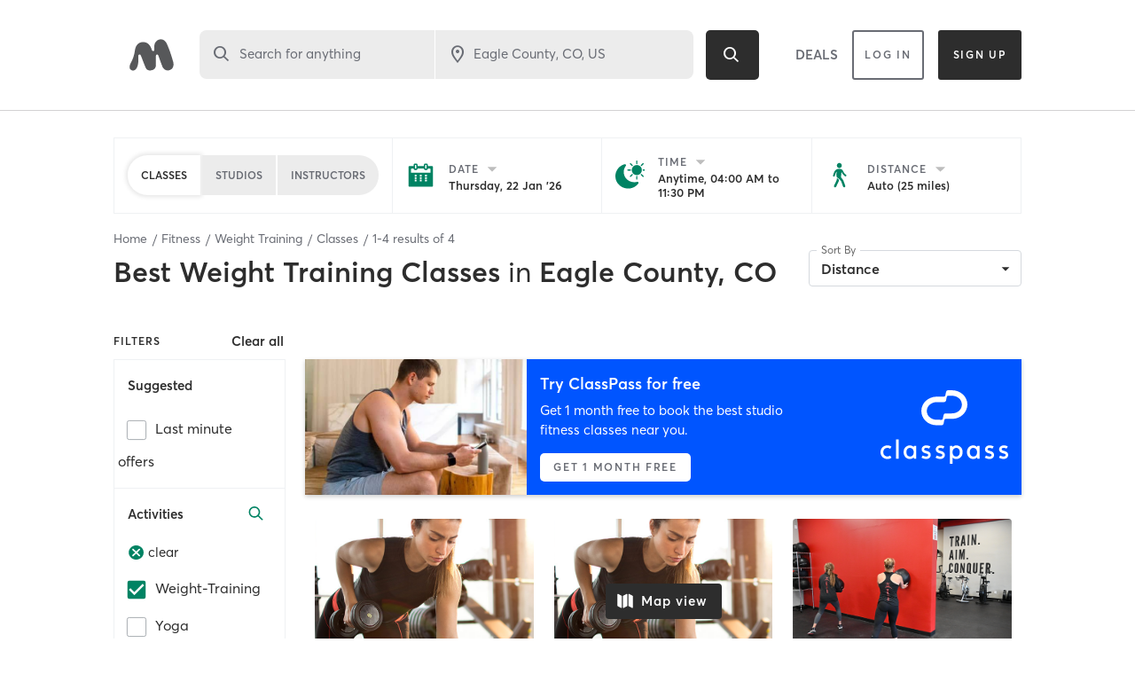

--- FILE ---
content_type: text/html; charset=utf-8
request_url: https://www.google.com/recaptcha/api2/anchor?ar=1&k=6Le95awUAAAAAIXSP9TcpPEng7Y6GdSkt7n46bAR&co=aHR0cHM6Ly93d3cubWluZGJvZHlvbmxpbmUuY29tOjQ0Mw..&hl=en&type=image&v=PoyoqOPhxBO7pBk68S4YbpHZ&theme=light&size=invisible&badge=bottomright&anchor-ms=20000&execute-ms=30000&cb=1sw83pgg4vx8
body_size: 49557
content:
<!DOCTYPE HTML><html dir="ltr" lang="en"><head><meta http-equiv="Content-Type" content="text/html; charset=UTF-8">
<meta http-equiv="X-UA-Compatible" content="IE=edge">
<title>reCAPTCHA</title>
<style type="text/css">
/* cyrillic-ext */
@font-face {
  font-family: 'Roboto';
  font-style: normal;
  font-weight: 400;
  font-stretch: 100%;
  src: url(//fonts.gstatic.com/s/roboto/v48/KFO7CnqEu92Fr1ME7kSn66aGLdTylUAMa3GUBHMdazTgWw.woff2) format('woff2');
  unicode-range: U+0460-052F, U+1C80-1C8A, U+20B4, U+2DE0-2DFF, U+A640-A69F, U+FE2E-FE2F;
}
/* cyrillic */
@font-face {
  font-family: 'Roboto';
  font-style: normal;
  font-weight: 400;
  font-stretch: 100%;
  src: url(//fonts.gstatic.com/s/roboto/v48/KFO7CnqEu92Fr1ME7kSn66aGLdTylUAMa3iUBHMdazTgWw.woff2) format('woff2');
  unicode-range: U+0301, U+0400-045F, U+0490-0491, U+04B0-04B1, U+2116;
}
/* greek-ext */
@font-face {
  font-family: 'Roboto';
  font-style: normal;
  font-weight: 400;
  font-stretch: 100%;
  src: url(//fonts.gstatic.com/s/roboto/v48/KFO7CnqEu92Fr1ME7kSn66aGLdTylUAMa3CUBHMdazTgWw.woff2) format('woff2');
  unicode-range: U+1F00-1FFF;
}
/* greek */
@font-face {
  font-family: 'Roboto';
  font-style: normal;
  font-weight: 400;
  font-stretch: 100%;
  src: url(//fonts.gstatic.com/s/roboto/v48/KFO7CnqEu92Fr1ME7kSn66aGLdTylUAMa3-UBHMdazTgWw.woff2) format('woff2');
  unicode-range: U+0370-0377, U+037A-037F, U+0384-038A, U+038C, U+038E-03A1, U+03A3-03FF;
}
/* math */
@font-face {
  font-family: 'Roboto';
  font-style: normal;
  font-weight: 400;
  font-stretch: 100%;
  src: url(//fonts.gstatic.com/s/roboto/v48/KFO7CnqEu92Fr1ME7kSn66aGLdTylUAMawCUBHMdazTgWw.woff2) format('woff2');
  unicode-range: U+0302-0303, U+0305, U+0307-0308, U+0310, U+0312, U+0315, U+031A, U+0326-0327, U+032C, U+032F-0330, U+0332-0333, U+0338, U+033A, U+0346, U+034D, U+0391-03A1, U+03A3-03A9, U+03B1-03C9, U+03D1, U+03D5-03D6, U+03F0-03F1, U+03F4-03F5, U+2016-2017, U+2034-2038, U+203C, U+2040, U+2043, U+2047, U+2050, U+2057, U+205F, U+2070-2071, U+2074-208E, U+2090-209C, U+20D0-20DC, U+20E1, U+20E5-20EF, U+2100-2112, U+2114-2115, U+2117-2121, U+2123-214F, U+2190, U+2192, U+2194-21AE, U+21B0-21E5, U+21F1-21F2, U+21F4-2211, U+2213-2214, U+2216-22FF, U+2308-230B, U+2310, U+2319, U+231C-2321, U+2336-237A, U+237C, U+2395, U+239B-23B7, U+23D0, U+23DC-23E1, U+2474-2475, U+25AF, U+25B3, U+25B7, U+25BD, U+25C1, U+25CA, U+25CC, U+25FB, U+266D-266F, U+27C0-27FF, U+2900-2AFF, U+2B0E-2B11, U+2B30-2B4C, U+2BFE, U+3030, U+FF5B, U+FF5D, U+1D400-1D7FF, U+1EE00-1EEFF;
}
/* symbols */
@font-face {
  font-family: 'Roboto';
  font-style: normal;
  font-weight: 400;
  font-stretch: 100%;
  src: url(//fonts.gstatic.com/s/roboto/v48/KFO7CnqEu92Fr1ME7kSn66aGLdTylUAMaxKUBHMdazTgWw.woff2) format('woff2');
  unicode-range: U+0001-000C, U+000E-001F, U+007F-009F, U+20DD-20E0, U+20E2-20E4, U+2150-218F, U+2190, U+2192, U+2194-2199, U+21AF, U+21E6-21F0, U+21F3, U+2218-2219, U+2299, U+22C4-22C6, U+2300-243F, U+2440-244A, U+2460-24FF, U+25A0-27BF, U+2800-28FF, U+2921-2922, U+2981, U+29BF, U+29EB, U+2B00-2BFF, U+4DC0-4DFF, U+FFF9-FFFB, U+10140-1018E, U+10190-1019C, U+101A0, U+101D0-101FD, U+102E0-102FB, U+10E60-10E7E, U+1D2C0-1D2D3, U+1D2E0-1D37F, U+1F000-1F0FF, U+1F100-1F1AD, U+1F1E6-1F1FF, U+1F30D-1F30F, U+1F315, U+1F31C, U+1F31E, U+1F320-1F32C, U+1F336, U+1F378, U+1F37D, U+1F382, U+1F393-1F39F, U+1F3A7-1F3A8, U+1F3AC-1F3AF, U+1F3C2, U+1F3C4-1F3C6, U+1F3CA-1F3CE, U+1F3D4-1F3E0, U+1F3ED, U+1F3F1-1F3F3, U+1F3F5-1F3F7, U+1F408, U+1F415, U+1F41F, U+1F426, U+1F43F, U+1F441-1F442, U+1F444, U+1F446-1F449, U+1F44C-1F44E, U+1F453, U+1F46A, U+1F47D, U+1F4A3, U+1F4B0, U+1F4B3, U+1F4B9, U+1F4BB, U+1F4BF, U+1F4C8-1F4CB, U+1F4D6, U+1F4DA, U+1F4DF, U+1F4E3-1F4E6, U+1F4EA-1F4ED, U+1F4F7, U+1F4F9-1F4FB, U+1F4FD-1F4FE, U+1F503, U+1F507-1F50B, U+1F50D, U+1F512-1F513, U+1F53E-1F54A, U+1F54F-1F5FA, U+1F610, U+1F650-1F67F, U+1F687, U+1F68D, U+1F691, U+1F694, U+1F698, U+1F6AD, U+1F6B2, U+1F6B9-1F6BA, U+1F6BC, U+1F6C6-1F6CF, U+1F6D3-1F6D7, U+1F6E0-1F6EA, U+1F6F0-1F6F3, U+1F6F7-1F6FC, U+1F700-1F7FF, U+1F800-1F80B, U+1F810-1F847, U+1F850-1F859, U+1F860-1F887, U+1F890-1F8AD, U+1F8B0-1F8BB, U+1F8C0-1F8C1, U+1F900-1F90B, U+1F93B, U+1F946, U+1F984, U+1F996, U+1F9E9, U+1FA00-1FA6F, U+1FA70-1FA7C, U+1FA80-1FA89, U+1FA8F-1FAC6, U+1FACE-1FADC, U+1FADF-1FAE9, U+1FAF0-1FAF8, U+1FB00-1FBFF;
}
/* vietnamese */
@font-face {
  font-family: 'Roboto';
  font-style: normal;
  font-weight: 400;
  font-stretch: 100%;
  src: url(//fonts.gstatic.com/s/roboto/v48/KFO7CnqEu92Fr1ME7kSn66aGLdTylUAMa3OUBHMdazTgWw.woff2) format('woff2');
  unicode-range: U+0102-0103, U+0110-0111, U+0128-0129, U+0168-0169, U+01A0-01A1, U+01AF-01B0, U+0300-0301, U+0303-0304, U+0308-0309, U+0323, U+0329, U+1EA0-1EF9, U+20AB;
}
/* latin-ext */
@font-face {
  font-family: 'Roboto';
  font-style: normal;
  font-weight: 400;
  font-stretch: 100%;
  src: url(//fonts.gstatic.com/s/roboto/v48/KFO7CnqEu92Fr1ME7kSn66aGLdTylUAMa3KUBHMdazTgWw.woff2) format('woff2');
  unicode-range: U+0100-02BA, U+02BD-02C5, U+02C7-02CC, U+02CE-02D7, U+02DD-02FF, U+0304, U+0308, U+0329, U+1D00-1DBF, U+1E00-1E9F, U+1EF2-1EFF, U+2020, U+20A0-20AB, U+20AD-20C0, U+2113, U+2C60-2C7F, U+A720-A7FF;
}
/* latin */
@font-face {
  font-family: 'Roboto';
  font-style: normal;
  font-weight: 400;
  font-stretch: 100%;
  src: url(//fonts.gstatic.com/s/roboto/v48/KFO7CnqEu92Fr1ME7kSn66aGLdTylUAMa3yUBHMdazQ.woff2) format('woff2');
  unicode-range: U+0000-00FF, U+0131, U+0152-0153, U+02BB-02BC, U+02C6, U+02DA, U+02DC, U+0304, U+0308, U+0329, U+2000-206F, U+20AC, U+2122, U+2191, U+2193, U+2212, U+2215, U+FEFF, U+FFFD;
}
/* cyrillic-ext */
@font-face {
  font-family: 'Roboto';
  font-style: normal;
  font-weight: 500;
  font-stretch: 100%;
  src: url(//fonts.gstatic.com/s/roboto/v48/KFO7CnqEu92Fr1ME7kSn66aGLdTylUAMa3GUBHMdazTgWw.woff2) format('woff2');
  unicode-range: U+0460-052F, U+1C80-1C8A, U+20B4, U+2DE0-2DFF, U+A640-A69F, U+FE2E-FE2F;
}
/* cyrillic */
@font-face {
  font-family: 'Roboto';
  font-style: normal;
  font-weight: 500;
  font-stretch: 100%;
  src: url(//fonts.gstatic.com/s/roboto/v48/KFO7CnqEu92Fr1ME7kSn66aGLdTylUAMa3iUBHMdazTgWw.woff2) format('woff2');
  unicode-range: U+0301, U+0400-045F, U+0490-0491, U+04B0-04B1, U+2116;
}
/* greek-ext */
@font-face {
  font-family: 'Roboto';
  font-style: normal;
  font-weight: 500;
  font-stretch: 100%;
  src: url(//fonts.gstatic.com/s/roboto/v48/KFO7CnqEu92Fr1ME7kSn66aGLdTylUAMa3CUBHMdazTgWw.woff2) format('woff2');
  unicode-range: U+1F00-1FFF;
}
/* greek */
@font-face {
  font-family: 'Roboto';
  font-style: normal;
  font-weight: 500;
  font-stretch: 100%;
  src: url(//fonts.gstatic.com/s/roboto/v48/KFO7CnqEu92Fr1ME7kSn66aGLdTylUAMa3-UBHMdazTgWw.woff2) format('woff2');
  unicode-range: U+0370-0377, U+037A-037F, U+0384-038A, U+038C, U+038E-03A1, U+03A3-03FF;
}
/* math */
@font-face {
  font-family: 'Roboto';
  font-style: normal;
  font-weight: 500;
  font-stretch: 100%;
  src: url(//fonts.gstatic.com/s/roboto/v48/KFO7CnqEu92Fr1ME7kSn66aGLdTylUAMawCUBHMdazTgWw.woff2) format('woff2');
  unicode-range: U+0302-0303, U+0305, U+0307-0308, U+0310, U+0312, U+0315, U+031A, U+0326-0327, U+032C, U+032F-0330, U+0332-0333, U+0338, U+033A, U+0346, U+034D, U+0391-03A1, U+03A3-03A9, U+03B1-03C9, U+03D1, U+03D5-03D6, U+03F0-03F1, U+03F4-03F5, U+2016-2017, U+2034-2038, U+203C, U+2040, U+2043, U+2047, U+2050, U+2057, U+205F, U+2070-2071, U+2074-208E, U+2090-209C, U+20D0-20DC, U+20E1, U+20E5-20EF, U+2100-2112, U+2114-2115, U+2117-2121, U+2123-214F, U+2190, U+2192, U+2194-21AE, U+21B0-21E5, U+21F1-21F2, U+21F4-2211, U+2213-2214, U+2216-22FF, U+2308-230B, U+2310, U+2319, U+231C-2321, U+2336-237A, U+237C, U+2395, U+239B-23B7, U+23D0, U+23DC-23E1, U+2474-2475, U+25AF, U+25B3, U+25B7, U+25BD, U+25C1, U+25CA, U+25CC, U+25FB, U+266D-266F, U+27C0-27FF, U+2900-2AFF, U+2B0E-2B11, U+2B30-2B4C, U+2BFE, U+3030, U+FF5B, U+FF5D, U+1D400-1D7FF, U+1EE00-1EEFF;
}
/* symbols */
@font-face {
  font-family: 'Roboto';
  font-style: normal;
  font-weight: 500;
  font-stretch: 100%;
  src: url(//fonts.gstatic.com/s/roboto/v48/KFO7CnqEu92Fr1ME7kSn66aGLdTylUAMaxKUBHMdazTgWw.woff2) format('woff2');
  unicode-range: U+0001-000C, U+000E-001F, U+007F-009F, U+20DD-20E0, U+20E2-20E4, U+2150-218F, U+2190, U+2192, U+2194-2199, U+21AF, U+21E6-21F0, U+21F3, U+2218-2219, U+2299, U+22C4-22C6, U+2300-243F, U+2440-244A, U+2460-24FF, U+25A0-27BF, U+2800-28FF, U+2921-2922, U+2981, U+29BF, U+29EB, U+2B00-2BFF, U+4DC0-4DFF, U+FFF9-FFFB, U+10140-1018E, U+10190-1019C, U+101A0, U+101D0-101FD, U+102E0-102FB, U+10E60-10E7E, U+1D2C0-1D2D3, U+1D2E0-1D37F, U+1F000-1F0FF, U+1F100-1F1AD, U+1F1E6-1F1FF, U+1F30D-1F30F, U+1F315, U+1F31C, U+1F31E, U+1F320-1F32C, U+1F336, U+1F378, U+1F37D, U+1F382, U+1F393-1F39F, U+1F3A7-1F3A8, U+1F3AC-1F3AF, U+1F3C2, U+1F3C4-1F3C6, U+1F3CA-1F3CE, U+1F3D4-1F3E0, U+1F3ED, U+1F3F1-1F3F3, U+1F3F5-1F3F7, U+1F408, U+1F415, U+1F41F, U+1F426, U+1F43F, U+1F441-1F442, U+1F444, U+1F446-1F449, U+1F44C-1F44E, U+1F453, U+1F46A, U+1F47D, U+1F4A3, U+1F4B0, U+1F4B3, U+1F4B9, U+1F4BB, U+1F4BF, U+1F4C8-1F4CB, U+1F4D6, U+1F4DA, U+1F4DF, U+1F4E3-1F4E6, U+1F4EA-1F4ED, U+1F4F7, U+1F4F9-1F4FB, U+1F4FD-1F4FE, U+1F503, U+1F507-1F50B, U+1F50D, U+1F512-1F513, U+1F53E-1F54A, U+1F54F-1F5FA, U+1F610, U+1F650-1F67F, U+1F687, U+1F68D, U+1F691, U+1F694, U+1F698, U+1F6AD, U+1F6B2, U+1F6B9-1F6BA, U+1F6BC, U+1F6C6-1F6CF, U+1F6D3-1F6D7, U+1F6E0-1F6EA, U+1F6F0-1F6F3, U+1F6F7-1F6FC, U+1F700-1F7FF, U+1F800-1F80B, U+1F810-1F847, U+1F850-1F859, U+1F860-1F887, U+1F890-1F8AD, U+1F8B0-1F8BB, U+1F8C0-1F8C1, U+1F900-1F90B, U+1F93B, U+1F946, U+1F984, U+1F996, U+1F9E9, U+1FA00-1FA6F, U+1FA70-1FA7C, U+1FA80-1FA89, U+1FA8F-1FAC6, U+1FACE-1FADC, U+1FADF-1FAE9, U+1FAF0-1FAF8, U+1FB00-1FBFF;
}
/* vietnamese */
@font-face {
  font-family: 'Roboto';
  font-style: normal;
  font-weight: 500;
  font-stretch: 100%;
  src: url(//fonts.gstatic.com/s/roboto/v48/KFO7CnqEu92Fr1ME7kSn66aGLdTylUAMa3OUBHMdazTgWw.woff2) format('woff2');
  unicode-range: U+0102-0103, U+0110-0111, U+0128-0129, U+0168-0169, U+01A0-01A1, U+01AF-01B0, U+0300-0301, U+0303-0304, U+0308-0309, U+0323, U+0329, U+1EA0-1EF9, U+20AB;
}
/* latin-ext */
@font-face {
  font-family: 'Roboto';
  font-style: normal;
  font-weight: 500;
  font-stretch: 100%;
  src: url(//fonts.gstatic.com/s/roboto/v48/KFO7CnqEu92Fr1ME7kSn66aGLdTylUAMa3KUBHMdazTgWw.woff2) format('woff2');
  unicode-range: U+0100-02BA, U+02BD-02C5, U+02C7-02CC, U+02CE-02D7, U+02DD-02FF, U+0304, U+0308, U+0329, U+1D00-1DBF, U+1E00-1E9F, U+1EF2-1EFF, U+2020, U+20A0-20AB, U+20AD-20C0, U+2113, U+2C60-2C7F, U+A720-A7FF;
}
/* latin */
@font-face {
  font-family: 'Roboto';
  font-style: normal;
  font-weight: 500;
  font-stretch: 100%;
  src: url(//fonts.gstatic.com/s/roboto/v48/KFO7CnqEu92Fr1ME7kSn66aGLdTylUAMa3yUBHMdazQ.woff2) format('woff2');
  unicode-range: U+0000-00FF, U+0131, U+0152-0153, U+02BB-02BC, U+02C6, U+02DA, U+02DC, U+0304, U+0308, U+0329, U+2000-206F, U+20AC, U+2122, U+2191, U+2193, U+2212, U+2215, U+FEFF, U+FFFD;
}
/* cyrillic-ext */
@font-face {
  font-family: 'Roboto';
  font-style: normal;
  font-weight: 900;
  font-stretch: 100%;
  src: url(//fonts.gstatic.com/s/roboto/v48/KFO7CnqEu92Fr1ME7kSn66aGLdTylUAMa3GUBHMdazTgWw.woff2) format('woff2');
  unicode-range: U+0460-052F, U+1C80-1C8A, U+20B4, U+2DE0-2DFF, U+A640-A69F, U+FE2E-FE2F;
}
/* cyrillic */
@font-face {
  font-family: 'Roboto';
  font-style: normal;
  font-weight: 900;
  font-stretch: 100%;
  src: url(//fonts.gstatic.com/s/roboto/v48/KFO7CnqEu92Fr1ME7kSn66aGLdTylUAMa3iUBHMdazTgWw.woff2) format('woff2');
  unicode-range: U+0301, U+0400-045F, U+0490-0491, U+04B0-04B1, U+2116;
}
/* greek-ext */
@font-face {
  font-family: 'Roboto';
  font-style: normal;
  font-weight: 900;
  font-stretch: 100%;
  src: url(//fonts.gstatic.com/s/roboto/v48/KFO7CnqEu92Fr1ME7kSn66aGLdTylUAMa3CUBHMdazTgWw.woff2) format('woff2');
  unicode-range: U+1F00-1FFF;
}
/* greek */
@font-face {
  font-family: 'Roboto';
  font-style: normal;
  font-weight: 900;
  font-stretch: 100%;
  src: url(//fonts.gstatic.com/s/roboto/v48/KFO7CnqEu92Fr1ME7kSn66aGLdTylUAMa3-UBHMdazTgWw.woff2) format('woff2');
  unicode-range: U+0370-0377, U+037A-037F, U+0384-038A, U+038C, U+038E-03A1, U+03A3-03FF;
}
/* math */
@font-face {
  font-family: 'Roboto';
  font-style: normal;
  font-weight: 900;
  font-stretch: 100%;
  src: url(//fonts.gstatic.com/s/roboto/v48/KFO7CnqEu92Fr1ME7kSn66aGLdTylUAMawCUBHMdazTgWw.woff2) format('woff2');
  unicode-range: U+0302-0303, U+0305, U+0307-0308, U+0310, U+0312, U+0315, U+031A, U+0326-0327, U+032C, U+032F-0330, U+0332-0333, U+0338, U+033A, U+0346, U+034D, U+0391-03A1, U+03A3-03A9, U+03B1-03C9, U+03D1, U+03D5-03D6, U+03F0-03F1, U+03F4-03F5, U+2016-2017, U+2034-2038, U+203C, U+2040, U+2043, U+2047, U+2050, U+2057, U+205F, U+2070-2071, U+2074-208E, U+2090-209C, U+20D0-20DC, U+20E1, U+20E5-20EF, U+2100-2112, U+2114-2115, U+2117-2121, U+2123-214F, U+2190, U+2192, U+2194-21AE, U+21B0-21E5, U+21F1-21F2, U+21F4-2211, U+2213-2214, U+2216-22FF, U+2308-230B, U+2310, U+2319, U+231C-2321, U+2336-237A, U+237C, U+2395, U+239B-23B7, U+23D0, U+23DC-23E1, U+2474-2475, U+25AF, U+25B3, U+25B7, U+25BD, U+25C1, U+25CA, U+25CC, U+25FB, U+266D-266F, U+27C0-27FF, U+2900-2AFF, U+2B0E-2B11, U+2B30-2B4C, U+2BFE, U+3030, U+FF5B, U+FF5D, U+1D400-1D7FF, U+1EE00-1EEFF;
}
/* symbols */
@font-face {
  font-family: 'Roboto';
  font-style: normal;
  font-weight: 900;
  font-stretch: 100%;
  src: url(//fonts.gstatic.com/s/roboto/v48/KFO7CnqEu92Fr1ME7kSn66aGLdTylUAMaxKUBHMdazTgWw.woff2) format('woff2');
  unicode-range: U+0001-000C, U+000E-001F, U+007F-009F, U+20DD-20E0, U+20E2-20E4, U+2150-218F, U+2190, U+2192, U+2194-2199, U+21AF, U+21E6-21F0, U+21F3, U+2218-2219, U+2299, U+22C4-22C6, U+2300-243F, U+2440-244A, U+2460-24FF, U+25A0-27BF, U+2800-28FF, U+2921-2922, U+2981, U+29BF, U+29EB, U+2B00-2BFF, U+4DC0-4DFF, U+FFF9-FFFB, U+10140-1018E, U+10190-1019C, U+101A0, U+101D0-101FD, U+102E0-102FB, U+10E60-10E7E, U+1D2C0-1D2D3, U+1D2E0-1D37F, U+1F000-1F0FF, U+1F100-1F1AD, U+1F1E6-1F1FF, U+1F30D-1F30F, U+1F315, U+1F31C, U+1F31E, U+1F320-1F32C, U+1F336, U+1F378, U+1F37D, U+1F382, U+1F393-1F39F, U+1F3A7-1F3A8, U+1F3AC-1F3AF, U+1F3C2, U+1F3C4-1F3C6, U+1F3CA-1F3CE, U+1F3D4-1F3E0, U+1F3ED, U+1F3F1-1F3F3, U+1F3F5-1F3F7, U+1F408, U+1F415, U+1F41F, U+1F426, U+1F43F, U+1F441-1F442, U+1F444, U+1F446-1F449, U+1F44C-1F44E, U+1F453, U+1F46A, U+1F47D, U+1F4A3, U+1F4B0, U+1F4B3, U+1F4B9, U+1F4BB, U+1F4BF, U+1F4C8-1F4CB, U+1F4D6, U+1F4DA, U+1F4DF, U+1F4E3-1F4E6, U+1F4EA-1F4ED, U+1F4F7, U+1F4F9-1F4FB, U+1F4FD-1F4FE, U+1F503, U+1F507-1F50B, U+1F50D, U+1F512-1F513, U+1F53E-1F54A, U+1F54F-1F5FA, U+1F610, U+1F650-1F67F, U+1F687, U+1F68D, U+1F691, U+1F694, U+1F698, U+1F6AD, U+1F6B2, U+1F6B9-1F6BA, U+1F6BC, U+1F6C6-1F6CF, U+1F6D3-1F6D7, U+1F6E0-1F6EA, U+1F6F0-1F6F3, U+1F6F7-1F6FC, U+1F700-1F7FF, U+1F800-1F80B, U+1F810-1F847, U+1F850-1F859, U+1F860-1F887, U+1F890-1F8AD, U+1F8B0-1F8BB, U+1F8C0-1F8C1, U+1F900-1F90B, U+1F93B, U+1F946, U+1F984, U+1F996, U+1F9E9, U+1FA00-1FA6F, U+1FA70-1FA7C, U+1FA80-1FA89, U+1FA8F-1FAC6, U+1FACE-1FADC, U+1FADF-1FAE9, U+1FAF0-1FAF8, U+1FB00-1FBFF;
}
/* vietnamese */
@font-face {
  font-family: 'Roboto';
  font-style: normal;
  font-weight: 900;
  font-stretch: 100%;
  src: url(//fonts.gstatic.com/s/roboto/v48/KFO7CnqEu92Fr1ME7kSn66aGLdTylUAMa3OUBHMdazTgWw.woff2) format('woff2');
  unicode-range: U+0102-0103, U+0110-0111, U+0128-0129, U+0168-0169, U+01A0-01A1, U+01AF-01B0, U+0300-0301, U+0303-0304, U+0308-0309, U+0323, U+0329, U+1EA0-1EF9, U+20AB;
}
/* latin-ext */
@font-face {
  font-family: 'Roboto';
  font-style: normal;
  font-weight: 900;
  font-stretch: 100%;
  src: url(//fonts.gstatic.com/s/roboto/v48/KFO7CnqEu92Fr1ME7kSn66aGLdTylUAMa3KUBHMdazTgWw.woff2) format('woff2');
  unicode-range: U+0100-02BA, U+02BD-02C5, U+02C7-02CC, U+02CE-02D7, U+02DD-02FF, U+0304, U+0308, U+0329, U+1D00-1DBF, U+1E00-1E9F, U+1EF2-1EFF, U+2020, U+20A0-20AB, U+20AD-20C0, U+2113, U+2C60-2C7F, U+A720-A7FF;
}
/* latin */
@font-face {
  font-family: 'Roboto';
  font-style: normal;
  font-weight: 900;
  font-stretch: 100%;
  src: url(//fonts.gstatic.com/s/roboto/v48/KFO7CnqEu92Fr1ME7kSn66aGLdTylUAMa3yUBHMdazQ.woff2) format('woff2');
  unicode-range: U+0000-00FF, U+0131, U+0152-0153, U+02BB-02BC, U+02C6, U+02DA, U+02DC, U+0304, U+0308, U+0329, U+2000-206F, U+20AC, U+2122, U+2191, U+2193, U+2212, U+2215, U+FEFF, U+FFFD;
}

</style>
<link rel="stylesheet" type="text/css" href="https://www.gstatic.com/recaptcha/releases/PoyoqOPhxBO7pBk68S4YbpHZ/styles__ltr.css">
<script nonce="JEG1Bb1u29-OnMT_n16KkA" type="text/javascript">window['__recaptcha_api'] = 'https://www.google.com/recaptcha/api2/';</script>
<script type="text/javascript" src="https://www.gstatic.com/recaptcha/releases/PoyoqOPhxBO7pBk68S4YbpHZ/recaptcha__en.js" nonce="JEG1Bb1u29-OnMT_n16KkA">
      
    </script></head>
<body><div id="rc-anchor-alert" class="rc-anchor-alert"></div>
<input type="hidden" id="recaptcha-token" value="[base64]">
<script type="text/javascript" nonce="JEG1Bb1u29-OnMT_n16KkA">
      recaptcha.anchor.Main.init("[\x22ainput\x22,[\x22bgdata\x22,\x22\x22,\[base64]/[base64]/[base64]/[base64]/[base64]/UltsKytdPUU6KEU8MjA0OD9SW2wrK109RT4+NnwxOTI6KChFJjY0NTEyKT09NTUyOTYmJk0rMTxjLmxlbmd0aCYmKGMuY2hhckNvZGVBdChNKzEpJjY0NTEyKT09NTYzMjA/[base64]/[base64]/[base64]/[base64]/[base64]/[base64]/[base64]\x22,\[base64]\x22,\x22HTfCssO9w5lawrnCjXs/ZRTChWPDjMKmw47CtcKlGMKUw4BwFMOhw7zCkcO8Tj/[base64]/Cu8KTWMOqfMKuwopyZEXCtAxtKsKIQMOHEMKcwrYQJFHCncO8Q8K/[base64]/CnFvCm1x2HCFTKGBia8KzET1vw5HDuMKuJz8VPMO2Mi5/wpHDssOMwrZrw5TDrl7DpjzClcKyDH3DhGkdDGZsN0g/w6Aww4zCoEXCjcO1wr/Cg0ERwq7CmVEXw77CqTs/LjLCpn7DscKpw7syw47Cl8ONw6fDrsKYw4dnTxAXPsKBHWosw53CrcOIK8OHF8OSBMK7w5zCjzQvAcOwbcO4wqRMw5rDkxTDuRLDtMKqw6/[base64]/DvlRhDcKaegQjw5PDucKgw7FKwqlcN8OGQT3DnRrCisKkw4dtW1PDnsOQwqwxT8O1wpfDpsKbVMOVwoXCkA1uwr/Do3xQHcOcwpbCn8O+EcK5BMO4w6A7UcOYw7ZMfsOPwpPDrwvCs8KoEVbChsKnUMOGOcOzw4HDv8OYKDjDqcOnwqjCtsOqRMKKwp3CssOpw79Pwr4FFhsAw41tc1h0TznDqGLDqsOOMcKlYcOWwogdL8OcFMKtw5oTwrnCvMKQw4/DgzTDtsOeVMKiSiBLeizDh8OmNcOmw4DDr8KXwqZ4w4DDiUAaK2TCrQAsbnI1Ekk0w6E/NsOVwrBRAAzCriXChMO1wqVlwopaJsKlHmfDliQvXcKbeDh2w7TCucOyNcKIaCdsw4NEPkfCl8OhSSrDohlfwpnCt8KHw4QKw73CncKECcOhP3TDj1PCvsOyw6nCvTkUwqnDl8OMwprDiTALwpF/w4EHdMKSEcO3wo7DlHhLw6d3woHDjihvwr/[base64]/[base64]/DoC1Sw6XDgcKrMy7DksKJwqA1CGbChjR/[base64]/w64Ub8KpXTFUc0JPw4hDwq7Chj4nw7vCu8K/Ik3DqMKhwoLDvsOyw4TCkcKwwpEowrthw7/DqlxmwrHDiXwsw7/Di8KOwrJ+w4vCpQ87w7DCt1LCmMKGwqgnw4oKe8KqHDNMwrfDqTPCnFnDn1/Dh1DChcKdDFVawo8mwprCgAfCssOIw5UqwrxwOsKlwrHDn8KcwqTCnzJ3wo3DtsOOASU2woPCqyBValNpw5/CkkIwG2bCiHvCoEbCq8OZwoPDrELDhHvDv8K6Km5Qwr/DnsK9wqDDtMOqIMK5woIcTCTDuT8VwoXDrA4lVMKLfcKWVgTDpMOGJsOhDsKewoFEw7bChlzCq8KFasK/[base64]/[base64]/[base64]/Cv8O/[base64]/[base64]/Cg8O/V1LDmzXDl8KyPWosw5DCkcK2w5AVwrvCpMOMwrpIw7zCo8KZDFEEdwJDOcO4w5TDmXwUw5QcGkjDisObfMObMsOmXiFDwp/DmQF8wrbClz/Dh8Orw6lzSMOnwqB1S8KFacKdw68mw4PDkMKtfhTDjMKjw6rDkMKYwpTCgcKCVWI6wqN9fF7CrcKGwqnDuMKww7jCvsOnw5TCgzHDpBtSwpTDn8O/[base64]/wqLCtwjCnwDCrMOjMcKxGMKiw57CqMO6E8K7SMO6w5HCsQPCj13Cn3M6w6zCnsOgayRCwqjDkjRxw7k2w4dHwoteDXkSwpMqw4A0YAYWKnnCmW3CmMO/TCo2wocjHlTCpFoSB8KHP8OvwqnCvSjCmsOvwrfCicOmIcOVXDzDgTA+w43Cn0nCpsO/w5BKwqfDkMKVBy/Dkzo1wqjDrwxqXCjDsMO4wqVZw5vDvDRqOMK9w7gzw6jCicKIwrzCqCNTw6rChcKGwo5NwqlkHMOsw5vCucKEH8KOD8KYwqrDvsKLw6sIwofCoMKlwo9aQ8KaX8OCKsOBw4/CoU7CqcOfMH3DpF/CsnEowoHClMKZLMO3wpMdwqM3P0EMwrszMMKxw6g4EHInwrcUwpzDgG7CncK/[base64]/[base64]/CjMOAw4DDgVIVwrHDkTpfPcOBD0YiQgLCkcKQwr5WWx7DlcOqwpDCkcK8w58XwrDDr8OSw5rDtSDDp8Ofw77CmizCiMKlwrLDu8OgGRrDp8OpO8KZwqw+ZsOtMcO/P8KmB2ozwo8WU8OqMG7DhmnDhk3DlcOpeBvCp1/CqcKawp7Dhl/CsMK1wrcULlEmwqkpw7MrwpHCl8K1RcK8NMKxGwjDs8KOcsOeQTlfwovDmMKfwpvDp8KFw7vCgcKww4tEwqTCtsOzfsOHGMOXw6ZswoM5wpQmJGfDmsOTbcOiw74Pw6ZgwrkzMRNuw7tow4pwKcO9BVFAwpnDucOXw7/DusK3TzPDuG/DhB/DgBnCk8KkNsOCHSfDksOIL8Kdw7JwMHDDnmTDijLChyMbwqbDox8zwrXDt8K4wo5ZwqQtJVzDs8KnwrohHy8zXMKjwpPDsMOdIsOXMsKtwoJ6EMOZw5LDusKCCwFRw67ClDxrVTJ/wqHCscKUE8KpUS3ClXNMw5lVHmPCtcOgw51vSDkHLMOUwpVXUsKXMcKMw4BiwodTQxbDnWRUwqzDtsOrOW58wqQhwpdtQsK/w5rDiVLDicOKJMK4w5/ChURtcSrCkMOYwprClzLDpS0+wox7YW7ChMOxwoM9T8O4N8K4GUFWw4zDgAYQw6JaZHzDk8OAGFlEwq90w5nCt8OGw44Iwo/CqsOiZsKDw4gsZyUvSn9aNsOWY8OowoVAwqwKw69XZcOwbC5rOyYEw7nDnirDlsK/L1INSEJIw67CsH4aRX1PM1LCiVfClStye0MUwpXDo1TChRBaZmgCSAM3PMOvwogBdyfDqcKlw7ESwoNMfMOLG8KLOjFOJMOEwphGwo96woXCvsOPYsKODnDDv8OLL8KzwpXDtiJLw7rDjk7CuxnDp8Osw6/DpcOHw5xlw6c9VjwBwoh8cTtqw6TCo8OIacOMw5PCrMKQw5sOZMK3EC57w6EoK8KKw6Uww6hHfsK4w4piw5gcwqbCkMOiGQvDhzTCmcKKw4jCuVtdKcOUw5zDmS4pNnfDvGgdw7YNC8O2w4IWXW/[base64]/CswrCvsOQeMK/w5HDosOsc1jDvcO7w7wgIsKdwpPDk0XChMKcNXHDnXbCkhrDsmTDkcOHw7Bxw6bCvgfCllgawoQkw5lXGMK6dsOZw5Mvwo1YworCvFHDnkQTw6jDmSbCi1LDkz0zwpDDq8Khw4pZVCDDjhDCo8Oww5E8w5XDpsK+wo/Cn3XCmMOLwr3Cs8Oow7MPVzvCq3/DvQ4tOHnDj0cPw7g6w7DCpHLCoUXCtsKrwoHCoCd3w4rCvMK3wrcJRMOrwoBjMkrDrRALacKow5sMw5HCosOHwqTDjMKsCCjDg8Kzwo/CgznDgMKrHMKrw4jDicKAwrDCjTJLKsKmT09xw7xwwpd1w4gcw5RGw53DsmsiJcO6wqRYw4h8CDQLwr/DokjDpcKtwp/DpDXDk8O2w43DicO6dS11AEJuMmsfbcO8w7XDusOuw6l6CwcsAcKTw4UUdl3CvV9qaBvDojtebHQ2w5vCvMKkAwArwrRWw6ogwqHDtn7CsMO7L2vCmMOzw549w5UTw6QpwrzDjkgcY8KEPMOfw6R4w78GLcOjYxJ1PXXCnAPDgMO2wpvCv11qw7HCrHHDs8KUCw/Cp8KhL8ORw78yL2TCj3AhUGnDgcOQfMKXwoN6wrRsG3R8worDucOADMKfwpcHwqnCgMKHCsOQZx0qwooMU8KTwojCqQ/[base64]/CgMOdwp7CjyHDnF1SwojCnSsEwrrDpx/DssOuw6tdworCkMOYwpV0w4IPw7hlw7VvAcKMJsOgNk7DucK1E1kRccK/w44vw6PDl2PDrhBpw5HCnMO5wqBUMsKnMHDCrcOyMMOEUC3CqnrDo8KWVAJIBD3Dh8O1bmfCp8O3wpLDtyfCpBPDrsKYwrVuNxwpCcOCQVFbw5d4w6NtV8ONwqVCVyfDvMOdw5TCqsKlVcOZwotpfg/Di3PCmsKsDsOQw6zDnsK8wpPCiMOkwqnCn0NswpgoJ2HCvzkMeSvDvmrCs8Oiw6bCs3Uawo9+w4ciwpMST8KDeMObBD/[base64]/DiMKlw6bDt1p1P1Nsb8KoGknDncKewp17c8KUZ287DMK/cMOHwo0ZJGwtXMOaYSvDqRfChsKdw6DCocO5e8K+wqkyw6LDpsKzNjrDtcKKKsOgeB5aUsOxJETCgTsmw5jDjS/DrHzCmj/DsCfDvm4+wqfDpBjDtsOnPHk/K8KUwpRrw5A8w53DrCc9w41NBMKNeArCnMK+MsOpRm/CpR/DrwlGNxgKCMOeEMKZw6Ygw7wHOcOUwpnDiF4COUvDpMKHwoxYKsKSPmbCsMO1w4jCkMKowqkaw5BkY3caEQbClF/CjD/DjyrCgMKzccKgX8O0US7DmsOvD3vDgjI2D3jDncONbcOuwosdbWADFsOfMcKSwqoxd8OFw7zDnhQ2HwTCqgxVwqshwqDCtk/CrAdIw7JzwqbCtV3ClcKPYsKcwrzCqnpLwpXCr1o9M8KFUB0gw5kIwocqwoFPw6xaScO2e8OafsOnPsOkMMOew7vDr1bCv1PCk8KIwofDoMKoK2XDljAvwpfCn8KKwrnCosKtKRFbwqhjwrLDgRQtCsOBw5/Cux4WwpFLw6sfY8Oxwo/DpE0tSFNhM8KFIMOjw7UhB8KnenrDgcOXHcOZKMKUw6sUdMK9e8O3w4RQaCrCgz3DkzNEw4oyY2nCvMKyecK6w5lqf8KyCcOlbUTDqsOJcMKCwqDCp8K7G2lywpdvwq3Dv0VCwp/Dhzx2w4zDnMKQCCJeHRdbfMOtFTzCghRMdCteEhLDqC3CvcOJHmwpw5xhG8OOI8OMbsOowpcyw6HDpUV7DwTCoxMFUycXw5lUdHfClcOoK3jCqEZhwrIbIAY0w4vDm8Osw47CmcOAw4w2w53CkRlFwr/DusOQw5bCvsOebzRfEsOORiLCn8KXaMOYMy/CuA8ww7rDo8Omw4DDksKowogFesObfDHDvcKsw7Ilw7fDsQzDusOeZsOBCsOrZsKmWmhrw5R2JcOGEG7Dj8OGJD/CtEfDjhE/ScOww5AKwpF5wp1Mw4tIwpFww5B0dFEewqx+w4JtS2nDmMKZNcKiV8KbE8KhE8OsZ03CpXUSw6MTXRHCvMK+M0cnGcK0dy/DtcOkZ8Oxw6jDhcKtRFDDqcKbLkjCsMKHwr/[base64]/w4QcSg/Cuxpxw43CtSwIw7gNMyHCmcKIw4jCuVzDtANrY8OFYizCvcKcw4HCrsOgw5/[base64]/wqXChsODScK8wozCnsOWwqBjZsKBw41mYRbDjTpZI8OlwpfDjsOqw4hpTn/[base64]/wrfDoMO2Wh1YQQXClcOkQ8KZejTDizM2MHnCiAVsw4XCoS/CjsKVwq0mwqVGRG1NRsKPw4EHOl1pworCpxEmw5DCnsOQTCFvwoYVw5bDtMO4RcOjw6jDrWAFw53DmcOADUvCoMKdw4TCnBguC1ZYw55SSsKwSibCnyLDicO9KMKELMK/wq3DoR/DqcOjbcKJwpTDh8K1IcOEwqZ2w7TDgRABc8K0w7VSPivCjmjDjMKEwojDncOQw55SwpbCj3RbOsO8w55Zw7ptw65tw5TCm8KGb8KkwqrDscKvcVgpQSbDkUtxJcKnwocqS0A1cR/DqnPCoMKRw4NxKMK1w5ZPb8O0w5vCkMOYQ8KPwp5SwqlIwqvCtxbCggTDq8OUGMOhUMKVwpvCpH5wcCokw5DCmcONRMOQwq0ZbcOgdSrDhcK9w6DCiybCl8KDw6HChMODPcO4dAJRQcKTOQwIw41ww6fDv1J1woNRw4s/WSDDr8KAwq5jVcKpwrnCo2VzfsO/wqrDrkXCjwk3w51bw40tD8KHDzgywprCtsKXOFRrw4FAw5XDlTN/w43Cvyk8ainClwocIsKVw7LDggVLPsOfV2R1EcOrEjoVw4LCocKUIB7CnMO/wqHDmiYIwq/DvsODw5cXw77Dm8OROcO3NgNqwp7ClwHDh1EWwpLCiw1Awo3DuMKGUXgZOsOEYgoNVXzDo8K9UcOcwqvDuMOXX38Yw5BILsKAD8OUIsKLKcOmD8KNwoDDksOfKl/CrBU9w6DCh8KIVsKrw7hsw6rDoMOxChdIcsKQw7nCpcObFhM4UcKqwrx9wrnDo3LCm8OqwrZFbMKIbsONHsKmwrHDocOKVnBew6YZw4Ilwr/CpXrCncK9EMOPw7nDuzgGwqNNwqVvwo9ywr7DuVDDj17CpjF3w6HCvMOtwqHDmknCgsOXw5DDi3XCkTfCkynDksOFd1TDrjHDqsOjw4rCl8OnKMKBdMKwFsOxNMOaw7HCqsOzwqPCr1kADjgMT2BpZ8KEHMO7w6/DrsO7wqdkwqzDqXcwNcKWeHZIOMOcS0ZSw4sgwq8lOcKRecOyVMKkdMOCEsO6w5EIflDDsMOpw7kcYsKrw5Bsw5PCk1/Ci8Obw5DCm8Ksw5PDhMOnwqIVwpR2YMOzwpsRWxLDocOjfMKLwqIDwo7Cq0PChsK4w4nDoDrClsKIdDJmw6XDmB8hdBN3ODpkcThaw73DjXVoHMO/a8OsDno/RsKAw6DDpW5VakLDnQJIbSssT1PDunzDmCTCoyjCn8OqJsOkT8KFE8KGG8OQYGAPES0kS8KoLCE5w5DCscK2R8OewqAtw4UHw6TCm8OtwqBrw4/[base64]/DvQRjwq10HizCuFXCtD5kw4U5wrh+w5h1RVDCsMOjw4YSTkNidlg8f1svRsOOYkYqw5BXw7/Cp8Oiw4d7BmlCw7hDIzxFwrTDpMOzAnPCjkwnSsK/Ry1HfsOfw7bDjMOiwqVfPMKBcEU2GcKBJ8OswocgWMK0az/CrcKvwpHDoMOHaMOcZy/DqcKow5TDpRXDj8KYw7Fdw6wWwqfDpsOVw5gLFDkIXsKvwowrw5fCpiYNwogGYsOWw74MwqIAGsOoc8KGwpjDkMKhdMKAwowcw6bCv8KJOBUvH8KnMQ7Cu8KiwoUhw6ZzwpI2wpzDi8OVXcKxw7XCl8Kywos/SXjDpcKcw4LCjcK0Pypgw4DDtMK/[base64]/wohdw65ULEfDlcOgw5fDnsK5wowbYB7DujwvI8OCb8Obw6wHwp/CgMOaBcOfw6bDjV7DnQ7CvmLCokjDosKmFmTDjzpYOF3CtsOrw73DmMKrwp7Dg8OWwqrDpzF/ShoLwpXCqB9Cc1QlZ0AnU8KLw7HCqRlXwqzDmW40woF7ScOOFcOtwozCk8OBdD/[base64]/CsCvDscOewrrCvsOvf8KzScOWw6YwMcOKfcKnw6wjclrDknvCm8OfwojDm1Q6FcKow4o+QGA1bz4tw4nCmX3CiFtzF3TDqGTCgcKCw5fDucOiw5rDtURMwoDCjnXCs8OjwprDhkJHwrFkH8OUw4TCo0kowoHDhsKvw7ZKw4jDi1jDtnPDtk/CvMOnwqbDvzjDpMOaZcO2bH/DtcO5R8OnSzwNbsOlXcOtw5PCi8KvU8Kgw7DCk8OhfsKDw79zw5XCjMKhw49/[base64]/BMKMw4Amw7NYw7fCmD1DwqjCvcKCWSfDlkoVCzJXw7gVaMO/ACQIw6t6w4rDkMOiJ8KsSMOQZz7DocOpYSLCosOtfFJoRMOhw7rDhXnDr2c0ZMKqUn7DiMKSdDIHP8OTw63DlMOjG2FNwoXDnRPDv8KawoDCjMO4w7cgwqjCoDp+w7RLwqQ0w40lfwXCrMKdw7oJwppiFWNIw6ghEsOJw7zDoBd9OsOle8K6GsKYw6/DvcOZBsK+LMKCwozCiw/[base64]/w7JvH8ORwqfCh2HDtChtHsOGwrZgKcKAZG/DgMKkwqQuwr/CvsKiHAfDusOqw4Udw4cHwpvClm0MOsKGAyk0Y2DCgcOuIjNww4PCkcOAF8Ofw5HCtx4QHcKaSsKpw5nDg1oiW0rCiRILRsK6DMKsw4lQK07DlcOhSxA0QFsrSmJVGsO4MXjDhA3Dn2sUwrLDp1tzw51bwovCmkfDkgE5LV7Dp8K0ZHnDjmolwpzChg/Cj8KNDcKOPyIkw4PDkBHDoX98wr7DvMKJc8OgV8O9wpTDosOiSEBCNUnChMOpAWvDqsKeFsOYC8KaUBPCkFBmwpTDoyDCmFHDnToFwr/DisKawozDtnZYWsO5w6EgKhoKwoVXw4IpAMOpw5gIwowSDFx8wpF3ScKfw4PDucOkw6grG8OTw5DDkMOSwpIaEzfCj8OhU8KXQjLDhi0gwo/DrXvCkyNYwrTCrcK9DMOLKj/CmMKgwosdccONw43Cj3QXwqoUIcOPEsOqw73DgMOuNcKFwptNCcOCPMO+EGssw5LDrQ3CsxvDvzXCmV/[base64]/w4syDsKlw5ghJcKIWMK8Nw/DvcOdYxVDw4PCm8O/UC8CPxTDvMOyw6k+O28jwpABw7XDm8KxUsKjw64pwpbClEHDicK6w4HDrMOVSsKaVsOXw5rCmcKGdsKoe8KgwrHDjCLDrmDCnVBZPTbDu8KbwpHDnyjCrMOxwoNBw4zCh0hdw5HDmFJiTsO/[base64]/DqMKCQx92w7/CjsKBw5oUdMOSRQ0Ew4ErQkrDlMOqw6xfW8KgVhRTw4HCj1hOXTRQKMORwrzDr2Fmw4FwZMKVDsO2wojDpWHCjzbCvMOPUsO0QhnDpcKzw7fCimgXwoB1w5gYecKkwopjT0jDvRU7EBIVV8ObwrrCqwdhXEJNwq3CpcKSWMOXwoDDp1/[base64]/XVspw5RcwqxbNU/DhkdKwrF5wrnDl8OOwpPCp21FG8KcwqvCvsKONcOaMcKzw4RHwr7CvMOmTMOnQcOTQMK2cGPCtTJsw5rDhsK1w7TDrCLCg8Oyw4szCTbDiExxw71ZSEHCmwTCuMOnHnRsUcONEcKhwo7DgmpJw7PCkBjDggzDisO0wqkqe2fCrcOpMzpiw7c/wqIqwq7CncKJeyxYwpTCmMKqw5g8R13DpsOXw5vDhnYpw5rCksOtf0I2c8K/GMO0w57DsT/Dl8O0wrnCqMOeBMOQZMK6AsOkw7nCqBrDuDAHwqXCsEdiGx9IwqYoSWUIwoDCrHLCqsKHL8ObKMOUY8Oqw7bDj8KaeMKsw7rDu8OZO8Onw7TDhMOYEGHDpQPDm1XDsQ9QcAM5wojDjS/Dp8Orw5rCqcK2w7FLH8OQw6hcPmt9w7NOwodWwqbDiAcgwq7Cvko8F8Kjw43Cn8KBaA/CjMO8JsKZXsKzKUoWKDfDscKvU8K5wqxlw4nCrBkmwqI7w7/Cp8K+cj54bg9ZwrXDiV3DpGjCvAnCn8OCHcKjwrHDtwbCjMK2fj7DrwB+w6gxasKiwpPDu8KaFsO6wp3Du8OkGXjDnUXCnB7Dp33DthgGw6Yuf8OkWMKEw4IPRcKXwo7CtsKowqwbE1TCpsO/G0BpcMOKQ8OFWDrCi0vChsOSwrQhDUPCgCdLwqQ/LcOPWEJ1wrvCiMKJB8KzwqDDkytBD8OsfncGaMOqdGbDiMKgaXTDksK9wpFBdcKbw6zCpsO/FXVUPn3CnwpoW8KUMz/DkcOzw6DCrcOkK8O3w4xPMsOIW8KhDjBJLGLCrwNRw5Jxwr7DicO+VsO8YsOSW3QtUzDCgApZwoLCpm/DkQdNQEMtw7VCW8K+w5ZOXRvCuMOZZcKkVcOnGcKlf1MbSALDvVHDh8OGecKkc8O8w6DCvQzCo8KaeigKLGbChcKvXw4XNEw2JMKOw6XDkgrCvhnDqhMUwq8bwrvChCHDligHWcOZw7DDlmfDn8KbPx3CgSFIwpjDmcOfwrNLwpAafsOjwqPDvsOwAGF/[base64]/[base64]/aMKtGBXCkzFHw6htwpzCjsOkw4rCgSjDr8K3P8Oiwo7DisKzUBPDnsKGwpfCvyvCuFo3w7DDgFwxw79jPDfDlsKow4bCnlnCnzbChMKMwo4cw4M2w7hCwq85wpzDmhEvDsOFMsOkw6LCoyN/w49XwqgIAcOKwrXClg7CucKcP8O9c8K/woDDk03Diy1BwpHDh8Ohw5oBwoRnw7fCtcKOQwHDgk1ZNGLCjxjCryXCtDVWABzDqMKeMhpdwovCnmbDu8OvGMK9OG1sccOrXsKaw5nCmEvCjMKCPMOyw6TDo8Ktw7lEKHbCisKtw6Nzw73DhcO/M8Oea8OFwovDncKvw49yNMKzQ8OEQ8KZwqk2w4UhXR0rcy/CpcKbGE/CvcO6w7Jjw4/DisKvFFjDqA1rwqLCqRknBEAbccKAecKVYFxCw6fDm1tMw7XCojFbIcONNwrDlsOvwrknwp0KwpQrw7XDhMOewojDjXXCs29Jw7BwacOlQ23DvsOjAsK2DQ7DoQgdw6zCs1LCrMOVw5/[base64]/DuTzCoDfDmi9GLsKwJsKTwo/DikTCl3VnXnvCklhkwrx9w4lHwrXCqETDqcKeJCbDrsKMwrRkHcOowrHDsmnDvcKYwoESwpdWRcKzesOEBcKsOMOrDsOgLVDCjkfDnsOLw6HCvAjCkxUHw5YXFVTDg8KVw5DDjsKjZGnDhkXDscO2w6bDn1RYWMKww40Nw5/DmX7DicKLwrsPwrYwc0XCuRMsSjPDr8OXcsOXPsKkwrLDszoAQ8ONwrUBw6rCm1s5YMOZwrgnwqnDu8KNwqhawoMaZT9uw4QkbDrCssKhwr4yw4vDuDgAwrUcQQNiRHDCjkZ+w77DlcKLdcKaDMOmUwnCisOnwrTDjMKsw5YfwrZrY3/CnxzDhU5PwpfDvzg+LUbCrltFdUASwozDjcOswrNRwoDDlsOnUcOoRcKnMMK4ZhN4wrrCgjDCvCzCpx3CvkzDusK2PMKSTXo6AEwRB8OZw4haw5NlRsKvw7PDtnYAFDgMwqHCjh0VJDbCgyt/wo/[base64]/w5tyL8OvLEjDjCwCw5wiw5bCkVJnFxN7wpQAFcObHmB/A8KWQsK7Ym1Lw7jDpMKywo8rJWvCkj/[base64]/w77Cs8ONw74VGizCqcO4w6DChifDo8KNN8OXw7vDjcOLw5bDtMO0w7PDpho1J0saD8O/YwbDhi/CtnEaW3gRUMOfw4fDtsKCZMKUw5QQUMKCR8KBw6MIwqoKP8K8woMdw53CpEYwBV4VwrzCsELDmMKqOyrCksKtwrE/[base64]/wqrCr8KUHEouw7bDhDx5wpTDsBl6AinCtm7Dt8K/Y21pw4fDvsOYw7ouwpDDlWHCu2vCp2bDvXwnEBPCusKpw717DMKFUipOw7Uyw5cYwqTDqCFbBcONw6fDqcKcwobDrMKVFsKzP8OHLsO2QcK+AsKbw7HCusOuQsK6UnBnwrvClsKiXMKDaMO8Sh3CswjCs8OEw4XDjMOVFAd7w4rDvsOxwol4w6XCh8OPwqzDo8OBIE/DrG7CsXHDl3zCt8KIIzXCj34vccKHw48TM8KadMKiw5c0w7TDp2XCiyAJw6LCjcOKw6hVBcKFYhJDPsKXAQHCnHjDgsKBWwMEI8KFRgVdwqgWfDLChHsqbS/CkcO3w7FZEEnDvlLCoRfCvyNjw6lNw6rDt8KCwoDCv8O1w4zDolXCr8KFBR/Do8OvfsKbwoU/SMKCcMODwpYqw6wKcinDtDbCl0oNXsOQD3rClk/[base64]/Cjic3bsOIesKjJFpVw53DvA3DisKlcMOoQ8K+OsOZb8KRJ8OzwqRhwpx5fg3DjxkRKWfDjXbDkQ4Xw5IdDjUwBTsbLSTCscKJYsOeBcKFw5TDpC/CuD7Dj8O3wpjDi1xRw4DCn8OJw6EsAsKeQsOPwrvDozLCgyjDuC4VIMKNbVvDgTpqHcK+w5E3w7VwS8KfTBQgw7rCtztTYSIBw7vDscKGORPCtMOUwqDDt8Oaw4sBJ2J7w4PCqsOnwoJVD8K3wr3DosKkOcO4wq/Cs8K+w7DClw8WbcKnwqZVwqVWOMKGw5zCkcKSGgTCosOkQg7CgcKrEhDChsKTwqjCqSvDlxrCt8OswpxEw73ChcOVKWDDtA3CsXLCncOWwqDDkB/[base64]/Dm0zCgRFiwqHDnEXDsA/CoVF/[base64]/CkMOAIlcfwqrCmMKMIcKpSMKkwqjDh8O4w69HclhjWsOzXRJQP2ssw73DrcKMeFRKeXxOKcKVwpFJwrd5w5gwwoQMw67CslsrBcOWw686WsO/w4nDvwwpwprDrHjCt8KvTX7Dr8OZTzFDwrIrw5RUw7JoYcO3R8OJLX7ChcOHGcONVA4DRsK1wqs0w4wFLsOjYSZtwprClFx2BsK1Dg/DlFDDu8KEw7TCk3JmYsKDQsO+DSHDvMOhbQ3CvsODbUrCjsK2RnvClcKzJQHCnyjDmRvCvxLDk3XCshohwqXDrsOASMK9wqYVwqFLwqPCiMKnPGpRFw1Xw4PDi8KZw7MzwobCpWnCnR4oXmnChMKcAy/Ds8KSPm7DnsK3YXnDuhrDtcOwCw/CiyXDtcKhwptabcORGnNdw79RwrPCusKsw4BGFQMqw5nDmcKAPcOnwr/Du8OWw4lAwpwUAxpoBCvCn8K/MUjDusOawoTCpELCoVfCiMOzJ8KNw60EwrHDuWZxYgBXw63ChTHDqsKSw7PCkk4Ewpobw59gMcO3wpDCqcKBEcKxwpEjw4V0w6VSG016NDXCvGjDnlbDjcOzMcKvJxRXw6tPMsKwQgV9wr3DqMKafzHCmcOSBHBNV8KcUcOrFU/DqkYMw61HCVjDrywfEVHCgMK4JMOaw4fDv1Yvw4ddw5QTwrvDvyYEwp/DtsK/w79gwovCvMK1w5kufMO7wq7DqTkHQsK8bMOmASAaw79ddwnDmsKje8Knw4YNd8KvV33Dg2DCj8K/woPCscKuwqFpAMOoSsKDwqjDmMKdw79Cw7XDvjHCq8Kjw7wJTCUQYQwCw5TCjsK5MMKdeMOwAG/[base64]/[base64]/VBrDscKMwr/[base64]/DsMKUwp5JS8KyXiZswpLCv8OwwpPDhF0FIAggBsKVPDjCr8K8bT7Dt8OwwqvCocKkw47Ct8OIFMOVw7nDucK7YMK5XMKSwqcAAlvCj2dBTMKIw43DlMKse8OLWMOmw4k6Dl/CgVLDmndoewNXWjR0I3sjwqFdw5MUwqbChsKXD8Kcw7HCuw4xBSg1AMK1WSTCvsK1w7LDkcOlKlfClMOmcknDi8KIMHvDvSdzw5rCqmo1wr/DmC5dCj/DnsK+TFMDZQFNwovDtmIREAoWw4FWEMO/wocFEcKDwpQdw50MWsOdwqjCoGRGwoDDojPDmcOdambCvcKJeMOsUsK4wrDDmcKPdHUJw5zDogl0HsKpwoYIch7DrBEfw7FEPWNEw6XCg25BwrrDgMOGcsKKwp3CgwzDhUU6w5LDoAN8VRpfBVPDpDB/[base64]/Cn8Okw6lGLn/CtGo3RMKFw43ClMKBE8OIIMO7L8Kew47CvEPDkBfDpsKiUMKPwpFiwqPDnTheX3bDuS3CpFhyRHVmw5/DjxjDvcO1chjCocKjRsK1Y8KkSU/[base64]/w7nDrcOtfRM2KV3DiMKHw7ZBc8KuVcKvw7htU8Kww5l+wrbCmcO9w7fDr8KCwo3Cn1vDjCbDrXjDucOidcK1ScOufsKowovDg8KUH3rCsmZMwrI5wrQ1w5bCnMK/woV1wr/Dq1s3dGd4wrpsw7/[base64]/CjVEsw5YYPcKNbMKsUsK+Q8Kbe2rCnMOOwoQWcRvDkwpKw4vCohJmw7lPbmVmw5wtw4Z+w5HCnsKeasKxczEUw5oCS8K9wqbCvsK8cljCsz4Iw7QxwpzDt8KFPi/Dh8OIQAXDpcKowpTDs8Orw5jCnMOecMOaLgDDisKlDsK+wq0jRwXCi8OXwpU7fsK8wofDnissRcOjYcK5wrHCqsK3TyLCo8KRMcKUw6rDnQrCjUTDqcOuG10owp/DrcKMbgETwpxJwpUlAcOMwrdLMMKJwqvDrC3DmTc8BMKfw7rCrT5pw4DCoSRGwpNKw69vw4UiJlTDihrCgmHDpsOHecOUAsK9w57Ct8KZwr8swqzDmcK4DcOfw7Bsw5peYWgPBSR+w4LCm8KeWlrCosOCWcOzVMOGDSzCosO/wrfCtGZtUn7DvcKMR8KPwq8+Q23DsGpdw4LDiTbCpyLDg8OYC8KTVVTCgGDDpEzDrMKcw7jDtMO5w53DjwVuw5HDtcOEZMKZw61XeMOmL8Oxw4xCBsOMwrg5XMKSw4zDjmsCAUXCt8O0RGhVw61fw7TCv8KTBcKNwqZTw6TCv8OOKUpaEMOGPcK7wqfCq2/CrsOOw4jDosO3JsO2w5PDncK6Nh/[base64]/wo9pRTzCsMKHwrfCoHQlw67Cp0xIL8O8HSzDlsK9w6rDvsOhZCBtCMORYHrCrQs+w4PChMKvCsOQw5LDjB7CtArDqkTDnB3Cl8OKw77DvcK5w7MswrvClnbDiMK/fhNww7www5HDv8OvwoHCosO9wooiwrfCr8KhNWrCnmDCs3EnDsK3fsKLGUReABLDmX03w7x3woLDpFEAwq0rw4p4LgrDtcKjwqfDl8OSCcOICcOPfHXCv1XClGPDuMKQblzCrsKWHR8Ywp3Co0bCvsKHwrjDvgvCoiN+wqx/YsOPbVAfwocGPijCpMKew69/[base64]/CnAgEZxAkw6PCkhgmekNpJcKyXsKZwoAqwpQ9bMKsIG/DnkfDr8K9QE3Dhwh8F8Kfw4XCjV3Dk8Kaw44ncgzCjsOJwqTDvlkpw6DCqVnDlMO/w47ClBbDgGzDrMKvw7lILMOgNsKmw6ZSZ1HCkEosWcOEwrQowpTDinXDjR/DqsOfwoHCiHPCp8K9w6LDmMKwS15vIcKfwrLCl8OiUUjDtFzClcKzU1fCm8KxBcOkwpTDol/Do8O2w4nDpiQjw58rw77CkMK6wrzCqncLcB/DvmPDiMKLDMKbJyNjOVQ1asKXwqh3wrXCu1Exw44RwrR0PEZVw4UzPSvDjXnDvThuwrlzw5TCt8KkXcKXXB1ewp7CnsOPOyBlwqAQw5RXZhzDl8Oqw50Yb8KlwpjDghx8N8OjwpDCq1cXwow2EMONeF7Cl27Ct8OMw59Rw5/Ds8K5woPClcOian7DosK7wpozKMOmw6PDl3IpwrYKFzQ9wo5ww73DgMOrRgQUw69Cw5PDrcKbI8KAw75gw6MfDcORwoIuwoTDgD0APD5NwpEjw7/DmsKYwqzCv09Iwq1Pw6jDjWfDh8O/wqUwTcO/ExfCrDA6L0LCv8OqfcKfw7VnAVvCsT9JCsKew4/Dv8Kgw5/CocOEwqjCssOjACrCkMK1K8Kyw7nCgTZrL8OgwpnChMOhwqbDoXXCmcOXTyMLWcOWDMK/UCMwYcOiORnCvMKUERY3w6IBYmdTwq3CoMOGw63DgsObaRphwrpSwp1gw4LDpz53wrxewrfCvcKJHsKpw5fCqlvCmcK0OR4IY8KCw5LChmA6SiDDmEzDkiVOwozDp8KeYwnDjRszB8OVwqHDqxHDm8O0w4Adwq5FJmQhJX4PworCgcKPwpJkH2TDg0XDkMOzw5/DqC7Dt8OWEiHDj8KxBsKCSMOpwoPCphXCjMKqw4/CqlnCn8ORw5vCq8KDw7RWw642ZcOzeSDCsMKEw5rCpTrCpMKDw4fDsTsAHMOtw7XClyPCr37CrMKcB0vDgTTCqcONTFXCoEc9U8KTw5fDnE4yL1LCg8Kswqcmbmsiwp3CjxjDgnFADUFNw5DCqAY7X2NNbgHCs0Z4w4HDo1LCmQ/Du8K/w4LDono6w71eU8KswpPCosK8wqXDomkzwqxAw5vDjMKzD046w5fDlcOwwprDgAnCtcOxPhhYwq1/UyEqw4TDjj8Xw6F8w54VB8K9f0ARwo54E8KAw4wTJMKEwqTDm8Orw5cNw7zCisOXGMKVw7LDusKdH8KcEcK1w4I2w4TDnwEPTQnCjRMKHQXDmsKFwprDpsO4wq7CpcOuwonCikB5w7PDpcKMw6DDvjlFFMOZZBRSXDvDhz3Dp1jCo8KdSsO8QRMRU8Oyw7l2CsK/NcOsw60yMcKtw4HDssKrwoR9XHQbIUIwwrXClzxeHcKcIWrDisOEX3fDiTPCqsOYw4Unw5/DrcO6wrZGWcK7w6QLwrLCn2XCjsO1wpoWI8OrZgfDisOhTgFswqdWGjHDiMKZwqvDisO4wplff8KiAHggw5kQw6lhw4TDiD8OGcOkwojDmcOuw6XCmcKMw5LDgCkpwo/CgcO3w6V+McKbwopSw5HDol7CgsK8wovCoWIww79gw73CgwjCksK6wqs5cMOWwqDDkMObWTnDkxFbwrzCl299UcKdwpwARRrDkcK1XT3DqMO8TcOKH8OiAcKYH1jCmcK/wpzDgMK8w7LCpQ5zwrN+w71Iw4IlZcOqw6QZDnjDl8KGRnLDuUE9Y18lahnCocKOw5TCvcKnwq3ChGXDsy1PB2zCrkJ9M8K/[base64]/Dq8OvwpjDp8K3w7jCthfDlk7CusKcwpklccOzwpkLAXbDizsyNg/DmcOSUcKQQsOWw4PDliliV8OsDkLDjMOvAMKlwos0wps4wockJsKbwosMKsOtb2hrwq9PwqbDjRXDmhwrI2PDjDjDrTQQwrQJw77DlHMyw5/DlcKGwqgvFnjDjnLDq8OIA0HDkcOtwoARMcOMwrLCkTwhw5lKwqDCq8OhwpQYw4RtLk3DkBg6w5RYwprDhMOcGEHCqW89FnTCpsOLwrMpw6TCuizCisO1w6/Co8KHPVAbw75Dwq9kM8Owa8Kzw4/Co8OlwrDCksOWwrYObx/DqGlgcl5bw6lnLcKtw7tQw7NXwr/[base64]/DkAIyHVI4wp9wMsKuw7PDscKUw5/DgcOiw4fDqcKeNcKWwrFJLMO6fzI2SRrCqcOTw7V7w5kZwpUwR8OIwo/DkxNowow9aVNYwrNBwpVlLMKhaMO5w63CisOrw7N+w4DCmMOXw6nDgMO3UmrDjCXDqU0OKykhDFvCqMOjRsKyRMObEsO4OcODd8OSEMKuwozChz5yeMKPMj4jwqPCnETClcOJwoHDph/DlBUnwp9mwqfCknwpwoTCksKowq7DkEHDmlXDuSbCum4aw7/Cv3MfLcKPXjPDjMOPM8KEw67CgGoXQMKRP0PCpkHCui0gw6lAw4HCrmHDtnfDvxDConxjUMOEcsKLBsOMbSHCksKswoQew6vDn8ONw4zDoMOswo/[base64]/CnAHCjcO+eMO2w64Dwo5FwqMJw7XCpxrCripaZAIyanfCvRDDpgPDnxFrW8Olwrtxw4HDsFHCjsKawqvDnMOpUmTChsObw6MtwqvCl8KrwocKcMKlWMOdwojChMOdwopOw4QZLsKVwqLCg8OdA8Krw5QyCcKewpZzX2fDkjPDrMOqMMO3bsOYwo/DlRkfasOzTsORwppgw5pmw4dkw7VZA8OXVn3CmltBw4InEn1fJ0fCi8KswpcTZcOZw4XDpcOJw69YWD5rL8Oiw6kbw6JaLw8pYVnClMOZI2XDssOFw5kEVA/DjsKwwp7CoW7DlyfDscKtbFLDgRM7JU7DlMObwonDlcKuY8KEFkBtwqMLw5nClMO0w4/[base64]/CtsKmwrHCgR/DvG0Sw7XDpsKIwrgdRcKuMG7Cg8KlVnjDnR5PwqR6wrd1HBXDoipZw4LCmsOpwqcfw7l5wq3DsEMyTMK+wpp/w5hkwqRjbQbCgBvDvHhnwqTDm8KGw4nDuSMuwoc2BzvDl0jDjcKwQ8KvwobDohPDoMOzwos+w6Fcwog+HHLCu1YrCMO0wpsBTkzDuMKkwrtKw7InN8KUdcK/YxZMwqpXwrlBw6ZUw7hlw40zwozDv8KUNcOCXcOBw4hNZcKnHcKdwod/[base64]/N8OaE8K2w4lzOMKKwrIEw7PCp8OmVsONwp/[base64]/w4bChww4wog7cy1Gw63Chm3CucOCwopAwrN5SWDCn8OIPsOAagp3CcKJw7zDjXnDknrCosOdeMK2w6lDw7rCoSEGw5wBwq/[base64]/CjANpwoNVw6vCoU8dJg9AdcO5WDVdw5LCgH/DqcKvwqN+w4LCgMKTw5/Ct8OPw5cGwofCulhBw4nCm8Kvw4PCvcO0w7/DjDgHwptzw4TDl8OTworDl1nCsMKEw7ZFSCkcAVDDjX9RZCXDth/DvzdLasK/[base64]/ChTrCjcKEe8KAwqYiK8KlBcOfw48RYsKAwpxmAcKGw596XCrDgcKwPsOdw5RUwpBnN8Kiw43Dj8OBwp7CpsOyakZWaGMewqQSTQrDpidTwpvChUcGK0fDmcKZQgcFOCrDgcOAw55Fw6TDq1DCgG3Dl2/DocOEXmUPDHkcZUwKYcKCw71lMFEBdMOlM8OPIcONwohhBnFnRRM8w4TDnMOOQw4gGgzCkcKbwrs5wqrDpyx8wrgmWEtkWsKIwrpXL8KtKTpBw7nDksOAw7BUwqdaw5QVKcKxw5PDgsOsF8OISFt8wr3Cr8O7w7vDrmfDpV3DncKccsKLPncewpHCt8OMw5Q\\u003d\x22],null,[\x22conf\x22,null,\x226Le95awUAAAAAIXSP9TcpPEng7Y6GdSkt7n46bAR\x22,1,null,null,null,1,[16,21,125,63,73,95,87,41,43,42,83,102,105,109,121],[1017145,188],0,null,null,null,null,0,null,0,null,700,1,null,0,\[base64]/76lBhn6iwkZoQoZnOKMAhnM8xEZ\x22,0,1,null,null,1,null,0,0,null,null,null,0],\x22https://www.mindbodyonline.com:443\x22,null,[3,1,1],null,null,null,0,3600,[\x22https://www.google.com/intl/en/policies/privacy/\x22,\x22https://www.google.com/intl/en/policies/terms/\x22],\x22Q66RgCtXQD5KqXbm7hqovqazRgF4gqCXyry5xL6A2mQ\\u003d\x22,0,0,null,1,1769070595189,0,0,[59,100],null,[214],\x22RC-QFAaI811E0nQjg\x22,null,null,null,null,null,\x220dAFcWeA60iEjLBALPI_tLrSD_km6pndf-dxtYd8jkUwwVrPLkAzNJ1BR2E0QFGnAK4nMqofiURCQbSyL4wJ0J3cfR7Y3b27A62Q\x22,1769153395265]");
    </script></body></html>

--- FILE ---
content_type: text/javascript; charset=utf-8
request_url: https://app.link/_r?sdk=web2.52.0&branch_key=key_live_afkKjTVeeJSKbzNtDBh4EjlhztivgHcU&callback=branch_callback__0
body_size: 68
content:
/**/ typeof branch_callback__0 === 'function' && branch_callback__0("1542785659849908990");